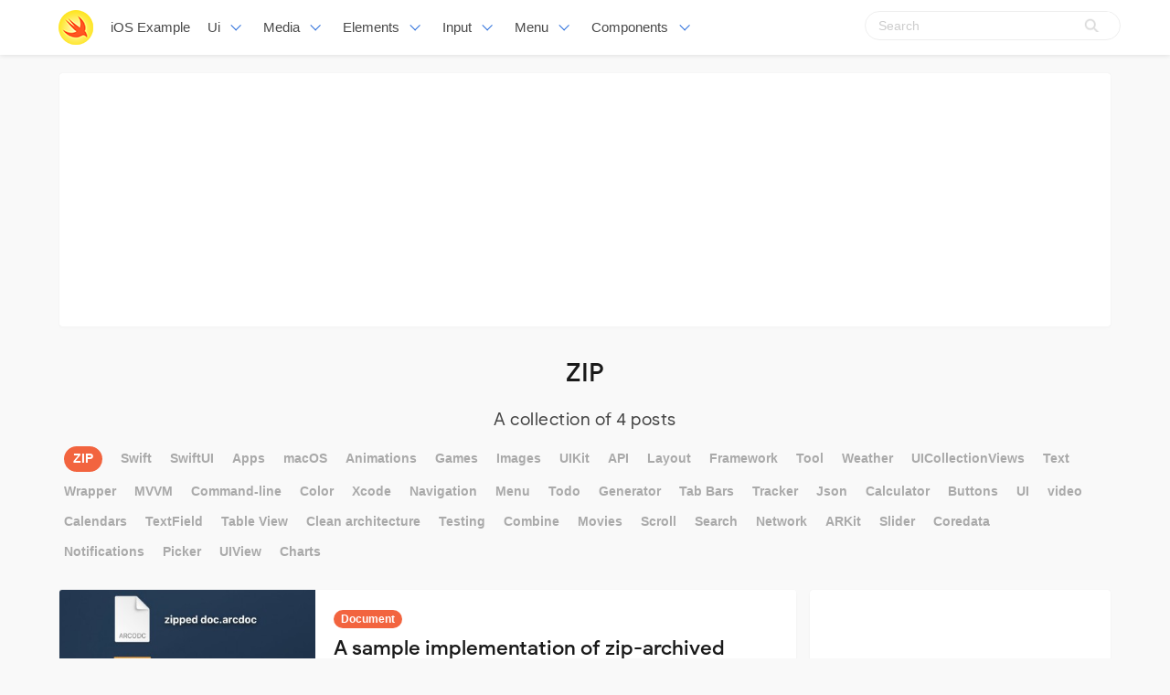

--- FILE ---
content_type: text/html; charset=utf-8
request_url: https://www.google.com/recaptcha/api2/aframe
body_size: 268
content:
<!DOCTYPE HTML><html><head><meta http-equiv="content-type" content="text/html; charset=UTF-8"></head><body><script nonce="1PIbqKoYGliFOGHm5V1IxQ">/** Anti-fraud and anti-abuse applications only. See google.com/recaptcha */ try{var clients={'sodar':'https://pagead2.googlesyndication.com/pagead/sodar?'};window.addEventListener("message",function(a){try{if(a.source===window.parent){var b=JSON.parse(a.data);var c=clients[b['id']];if(c){var d=document.createElement('img');d.src=c+b['params']+'&rc='+(localStorage.getItem("rc::a")?sessionStorage.getItem("rc::b"):"");window.document.body.appendChild(d);sessionStorage.setItem("rc::e",parseInt(sessionStorage.getItem("rc::e")||0)+1);localStorage.setItem("rc::h",'1769287938357');}}}catch(b){}});window.parent.postMessage("_grecaptcha_ready", "*");}catch(b){}</script></body></html>